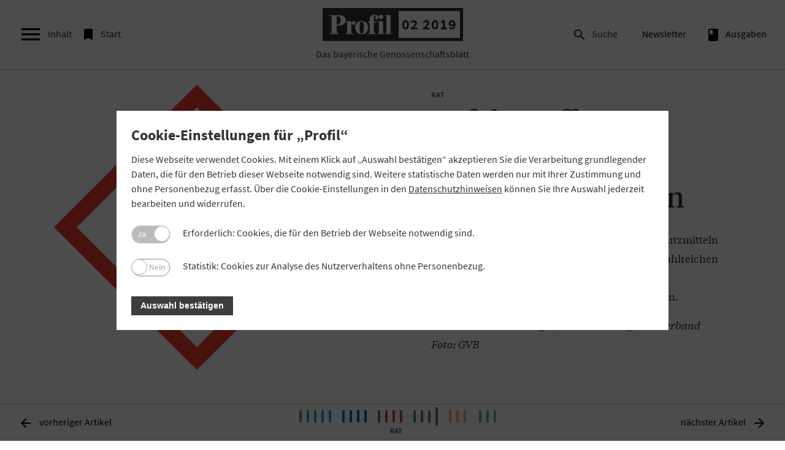

--- FILE ---
content_type: text/html; charset=utf-8
request_url: https://www.profil.bayern/02-2019/rat/gefahrstoffe-ordnungsgemaess-lagern-und-abgeben/
body_size: 14798
content:
<!DOCTYPE html>
<html lang="de-DE">
<head>

<meta charset="utf-8">
<!-- 
	This website is powered by TYPO3 - inspiring people to share!
	TYPO3 is a free open source Content Management Framework initially created by Kasper Skaarhoj and licensed under GNU/GPL.
	TYPO3 is copyright 1998-2026 of Kasper Skaarhoj. Extensions are copyright of their respective owners.
	Information and contribution at https://typo3.org/
-->


<link rel="icon" href="/typo3conf/ext/profilmagazin/Resources/Public/Img/favicon.ico" type="image/vnd.microsoft.icon">
<title>Gefahrstoffe ordnungsgemäß lagern und abgeben - Profil Magazin</title>
<meta http-equiv="x-ua-compatible" content="IE=edge" />
<meta name="generator" content="TYPO3 CMS" />
<meta name="description" content="Lagerung und Vertrieb von Gefahrstoffen unterliegen zahlreichen Auflagen. Ein Leitfaden hilft den Raiffeisen-Handelsunternehmen, den Überblick zu behalten." />
<meta name="robots" content="INDEX,FOLLOW" />
<meta name="viewport" content="width=device-width, initial-scale=1, maximum-scale=1" />
<meta name="author" content="Profil" />
<meta name="keywords" content="Dr. Michael Reininger, Deutscher Raiffeisenverband, Berufsgenossenschaft Handel- und Warenlogistik, DG Verlag, Gefahrstoffe, Pflanzenschutzmittel, Dünger, Raiffeisen- Handelsunternehmen, Leitfaden, Genoshop-Portal, Agrar-Betriebsmittel, Profil Bayern" />
<meta name="twitter:card" content="summary" />


<link rel="stylesheet" href="/typo3temp/assets/compressed/merged-996d4822bbe7f7cc3d214550cba45ba8-c00b0aab96dd220d22f4294171fc0271.css?1713737757" media="all">
<link rel="stylesheet" href="/typo3temp/assets/compressed/merged-dee87b6189db2d073a86b0f220bc7394-1cfaf45a66a48019927d186b94bf2869.css?1701204200" media="print">



<script>
/*<![CDATA[*/
var TYPO3 = Object.assign(TYPO3 || {}, Object.fromEntries(Object.entries({"settings":{"TS":{"m2cCookieLifetime":"0"}}}).filter((entry) => !['__proto__', 'prototype', 'constructor'].includes(entry[0]))));
/*]]>*/
</script>

<script src="/typo3temp/assets/compressed/merged-bcd6a53fd4f6f3751f2a2e547b211678-4cc37dcf00e4d660b9dfe92758aeffef.js?1728765204"></script>



<meta property="og:image" content="https://www.profil.bayern/fileadmin/_processed_/8/6/csm_titel_gefahrstoffe_ghs_02_flamme_1250px_6448f95547.png" /><meta property="og:site_name" content="" /><meta property="og:title" content="Lesetipp: Gefahrstoffe ordnungsgemäß lagern und abgeben - Profil Magazin"/><meta property="og:description" content="Lagerung und Vertrieb von Gefahrstoffen unterliegen zahlreichen Auflagen. Ein Leitfaden hilft den Raiffeisen-Handelsunternehmen, den Überblick zu behalten." /><meta property="og:type" content="website" /><meta property="og:url" content="https://www.profil.bayern/02-2019/rat/gefahrstoffe-ordnungsgemaess-lagern-und-abgeben/" /><meta property="og:locale" content="de_DE" /><meta property="twitter:title" content="Lesetipp: Gefahrstoffe ordnungsgemäß lagern und abgeben - Profil Magazin"/>
<link rel="canonical" href="https://www.profil.bayern/02-2019/rat/gefahrstoffe-ordnungsgemaess-lagern-und-abgeben/"/>

</head>
<body>

    <div class="printquery">
    <img src="/typo3conf/ext/profilmagazin/Resources/Public/Img/logo_print.jpg">
</div>
    
<!-- search-layer -->
<div class="search-layer">
    <i class="material-icons material-icons-search--close js-toggle-searchbar ">&#xE5CD;</i>
    <div class="search-wrapper">

        
    

            <a id="c802"></a>
            
            
            
                



            
            
                

	



            
            

    
        

<div class="tx-indexedsearch-searchbox">
	<form method="post" class="search-form" id="tx_indexedsearch" action="/suche/?tx_indexedsearch_pi2%5Baction%5D=search&amp;tx_indexedsearch_pi2%5Bcontroller%5D=Search&amp;cHash=cf91ab0d7712e52bd2caf9d99d6d3c8c">
<div>
<input type="hidden" name="tx_indexedsearch_pi2[__referrer][@extension]" value="IndexedSearch" />
<input type="hidden" name="tx_indexedsearch_pi2[__referrer][@controller]" value="Search" />
<input type="hidden" name="tx_indexedsearch_pi2[__referrer][@action]" value="form" />
<input type="hidden" name="tx_indexedsearch_pi2[__referrer][arguments]" value="YTowOnt9645d926924c5bd94611afc48068ff91e8862aca7" />
<input type="hidden" name="tx_indexedsearch_pi2[__referrer][@request]" value="{&quot;@extension&quot;:&quot;IndexedSearch&quot;,&quot;@controller&quot;:&quot;Search&quot;,&quot;@action&quot;:&quot;form&quot;}cc24fb0bc9a394a95cd55453dc54667b1af14754" />
<input type="hidden" name="tx_indexedsearch_pi2[__trustedProperties]" value="{&quot;search&quot;:{&quot;_sections&quot;:1,&quot;_freeIndexUid&quot;:1,&quot;pointer&quot;:1,&quot;ext&quot;:1,&quot;searchType&quot;:1,&quot;defaultOperand&quot;:1,&quot;mediaType&quot;:1,&quot;sortOrder&quot;:1,&quot;group&quot;:1,&quot;languageUid&quot;:1,&quot;desc&quot;:1,&quot;numberOfResults&quot;:1,&quot;extendedSearch&quot;:1,&quot;sword&quot;:1,&quot;submitButton&quot;:1}}55bff994309c2009faf5a3e62baf4b4831103823" />
</div>

		<div class="tx-indexedsearch-hidden-fields">
			<input type="hidden" name="tx_indexedsearch_pi2[search][_sections]" value="0" />
			<input id="tx_indexedsearch_freeIndexUid" type="hidden" name="tx_indexedsearch_pi2[search][_freeIndexUid]" value="_" />
			<input id="tx_indexedsearch_pointer" type="hidden" name="tx_indexedsearch_pi2[search][pointer]" value="0" />
			<input type="hidden" name="tx_indexedsearch_pi2[search][ext]" value="" />
			<input type="hidden" name="tx_indexedsearch_pi2[search][searchType]" value="1" />
			<input type="hidden" name="tx_indexedsearch_pi2[search][defaultOperand]" value="0" />
			<input type="hidden" name="tx_indexedsearch_pi2[search][mediaType]" value="-1" />
			<input type="hidden" name="tx_indexedsearch_pi2[search][sortOrder]" value="rank_flag" />
			<input type="hidden" name="tx_indexedsearch_pi2[search][group]" value="" />
			<input type="hidden" name="tx_indexedsearch_pi2[search][languageUid]" value="0" />
			<input type="hidden" name="tx_indexedsearch_pi2[search][desc]" value="" />
			<input type="hidden" name="tx_indexedsearch_pi2[search][numberOfResults]" value="10" />
			<input type="hidden" name="tx_indexedsearch_pi2[search][extendedSearch]" value="" />
		</div>

				<input class="tx-indexedsearch-searchbox-sword" id="tx-indexedsearch-searchbox-sword" type="text" name="tx_indexedsearch_pi2[search][sword]" value="" />

				<button class="tx-indexedsearch-searchbox-button" id="tx-indexedsearch-searchbox-button-submit" type="submit" name="tx_indexedsearch_pi2[search][submitButton]" value=""><i class="material-icons search-form__icon">&#xE8B6;</i></button>

		<!--
		
			<p>
			
					<a href="/02-2019/rat/gefahrstoffe-ordnungsgemaess-lagern-und-abgeben/?tx_indexedsearch_pi2%5Baction%5D=form&amp;tx_indexedsearch_pi2%5Bcontroller%5D=Search&amp;tx_indexedsearch_pi2%5Bsearch%5D%5BextendedSearch%5D=1&amp;cHash=804d02ca67938d9d1970757c938338ce">Erweiterte Suche</a>
				
			</p>
		

		-->
	</form>
</div>





    


            
                



            
            
                



            
            

        


        <!--
        <form class="search-form">
            <button type="submit" name="submit"><i class="material-icons search-form__icon">search</i></button>
            <input type="text" name="search" placeholder="Suchen" id="searchbar">
        </form>

        -->
    </div>
</div>
<!-- END search-layer -->

    
<!-- side-navigation -->
<nav class="side-navigation">
    <i class="material-icons material-icons--close js-toggle-sidebar ">&#xE5CD;</i>

       <span class="link__about"></span>

    <div class="main-navigation__meta--mobile">
        <ul><li class="js-toggle-searchbar"><i class="material-icons material-icons--menu ">&#xE8B6;</i>Suche</li><li class="js-app-"><a href="/newsletteranmeldung/" title="Newsletter"><i class="material-icons material-icons--menu"></i>Newsletter</a></li><li class="js-app-archive"><a href="/ausgaben/" title="archive"><i class="material-icons material-icons--menu">book</i>Ausgaben</a></li></ul>

    </div>
    <div class="side-navigation-head">
        <h2 class="side-navigation-head__headline">Inhaltsverzeichnis</h2>
        <p class="side-navigation-head__subline">Ausgabe 02 2019</p>
    </div>

    <div class="toc-banner"><span>Anzeige</span>

        <a href="https://www.union-investment.de/startseite/ueber-uns/union_investment_fuer_privatkunden" target="_blank">
        
            
                <img class="toc-banner__img--desktop" src="/fileadmin/ausgaben/02-2019/Advert/Union_Investment/20181219_MKP2018-0802_JR_Banner-Markenkampagne_Dummies-Familie_468x60px.jpg" width="468" height="60" alt="" />
            
        
    




    
            
                
                
                    <img class="toc-banner__img--mobile" src="/fileadmin/ausgaben/02-2019/Advert/Union_Investment/20181219_MKP2018-0802_JR_Banner-Markenkampagne_Dummies-Familie_320x50px.jpg" width="320" height="50" alt="" />
                
            
            </a>
        

</div>

    <div class="side-navigation-block"><h2 class="side-navigation-block__headline side-navigation-block__headline--topthema ">Topthema</h2><div class="news-box"><a href="/02-2019/topthema/vom-bierbrauer-bis-zum-zukunftsforscher/"><img src="/fileadmin/_processed_/f/0/csm_titel-top-thema-einleitung-remonte1_0149bff4aa.jpg" width="200" height="150"  class ="side-navigation__thumb lazyload"  alt=""  border="0"><p><strong>Attraktive Rechtsform:</strong> Die Genossenschaftsidee ist quicklebendig. Das beweisen rund 400 Neugründungen in den vergangenen zehn Jahren. Was steckt dahinter?</p></a></div><div class="news-box"><a href="/02-2019/topthema/schritt-fuer-schritt-zur-genossenschaft/"><img src="/fileadmin/_processed_/c/6/csm_titel-top-thema-interview_fcbe739af0.jpg" width="200" height="150"  class ="side-navigation__thumb lazyload"  alt=""  border="0"><p><strong>Initiative:</strong> Wie läuft die Gründung einer Genossenschaft in der Praxis ab? Dazu hat „Profil“ David Schmidtner von der Bürgerenergie Chiemgau eG und GVB-Gründungsberater Max Riedl gefragt.</p></a></div><div class="news-box"><a href="/02-2019/topthema/ein-ganz-besonderer-geist/"><img src="/fileadmin/_processed_/f/2/csm_Seidenath_Bernhard_MdL_Dachau-portraet_a6d61d08c7.jpg" width="200" height="150"  class ="side-navigation__thumb lazyload"  alt=""  border="0"><p><strong>Fallbeispiel 1:</strong> Der Landtagsabgeordnete Bernhard Seidenath will die medizinische Versorgung im Landkreis Dachau verbessern. Dafür gründet er gerade die dritte Genossenschaft.</p></a></div><div class="news-box"><a href="/02-2019/topthema/der-erste-allgaeuer-buergerlift/"><img src="/fileadmin/_processed_/4/b/csm_titel-Thaler-Hoehe_eG_VogelPerspektive_5c0494d7b2.jpg" width="200" height="150"  class ="side-navigation__thumb lazyload"  alt=""  border="0"><p><strong>Fallbeispiel 2:</strong> Nach 50 Jahren standen die Skilifte Thaler Höhe vor dem Aus. Doch dann gründeten die Bürger von Missen-Wilhams eine Genossenschaft. Nun werden Zukunftspläne geschmiedet.</p></a></div><div class="news-box"><a href="/02-2019/topthema/wie-unternehmer-die-nachfolge-mit-einer-eg-loesen/"><img src="/fileadmin/_processed_/8/3/csm_Titel-top-unternehmensnachfolge_41d1a7d2d9.jpg" width="200" height="150"  class ="side-navigation__thumb lazyload"  alt=""  border="0"><p><strong>Nachfolge:</strong> Tausende Unternehmer in Bayern setzen sich demnächst zur Ruhe. Der Fortbestand ihrer Firmen ist längst nicht gesichert. Die Umwandlung in eine Genossenschaft kann helfen.</p></a></div></div><div class="side-navigation-block"><h2 class="side-navigation-block__headline side-navigation-block__headline--interessen ">Positionen</h2><div class="news-box"><a href="/02-2019/positionen/regionalbanken-als-stabilitaetsfaktoren/"><img src="/fileadmin/_processed_/4/f/csm_Dr_Juergen_Gros_Widerspruch_Cover_79b78374ac.jpg" width="200" height="150"  class ="side-navigation__thumb lazyload"  alt=""  border="0"><p><strong>Zustimmung: </strong>GVB-Präsident Jürgen Gros teilt die Einschätzung von Dorothea Schäfer vom DIW Berlin. Dem risikoarmen Geschäftsmodell der Regionalbanken muss bei der Regulierung stärker Rechnung getragen werden.</p></a></div><div class="news-box"><a href="/02-2019/positionen/basel-iii-sollte-tauglich-fuer-den-mittelstand-sein/"><img src="/fileadmin/_processed_/f/1/csm_titel-standpunkte-basel-iii_243384023a.jpg" width="200" height="150"  class ="side-navigation__thumb lazyload"  alt=""  border="0"><p><strong>Basel III:</strong> Die Vollendung des internationalen Bankenregelwerks berücksichtigt die wirtschaftlichen Strukturen in Deutschland und Europa nicht ausreichend. Anpassungen sind erforderlich.</p></a></div><div class="news-box"><a href="/02-2019/positionen/im-fokus/"><img src="/fileadmin/_processed_/6/3/csm_news-background005_d3bea83852.jpg" width="200" height="150"  class ="side-navigation__thumb lazyload"  alt=""  border="0"><p><strong>Im Fokus:</strong> Wettbewerbsvorteil Vor-Ort-Präsenz, Kritik an Ökobürokratie für Banken und Wirtschaft, Widerstand gegen EU-Einlagensicherung.</p></a></div><div class="news-box"><a href="/02-2019/positionen/ich-halte-diesen-ansatz-fuer-problematisch/"><img src="/fileadmin/_processed_/5/8/csm_Alexander_Radwan_MdB_Bundestag_quer_Stephan_Muennich_564c14cb85.jpg" width="200" height="150"  class ="side-navigation__thumb lazyload"  alt=""  border="0"><p><strong>Öko-Bürokratie:</strong> Die EU-Kommission will über ein nachhaltiges Finanzwesen den CO2-Ausstoß drosseln. Der Bundestagsabgeordnete Alexander Radwan geht mit dem Aktionsplan hart ins Gericht.</p></a></div></div><div class="side-navigation-block"><h2 class="side-navigation-block__headline side-navigation-block__headline--praxis ">Praxis</h2><div class="news-box"><a href="/02-2019/praxis/was-zaehlt-ist-qualitaet/"><img src="/fileadmin/_processed_/a/c/csm_titel-vr-bank-umfrage-bankkunden_56cd59cc15.jpg" width="200" height="150"  class ="side-navigation__thumb lazyload"  alt=""  border="0"><p><strong>Umfrage:</strong> Online- oder Mobilebanking gewinnen an Bedeutung. Doch viele Bankkunden wollen auf Filialen nicht verzichten. Das bestätigt die Omnikanalstrategie der bayerischen Kreditgenossenschaften.</p></a></div><div class="news-box"><a href="/02-2019/praxis/ein-geldbeutel-fuer-das-handgelenk/"><img src="/fileadmin/_processed_/0/1/csm_cover-watch2pay_01b314889c.png" width="200" height="150"  class ="side-navigation__thumb lazyload"  alt=""  border="0"><p><strong>Mobile Payment:</strong> Kunden der VR-Bank Neu-Ulm können seit Kurzem mit einer Uhr bezahlen. „Watch2Pay“ heißt das Angebot, das in dieser Form einzigartig ist.</p></a></div><div class="news-box"><a href="/02-2019/praxis/was-der-muv-manager-alles-kann/"><img src="/fileadmin/_processed_/e/a/csm_titel-rat-MuV-manager_726331ea24.png" width="200" height="150"  class ="side-navigation__thumb lazyload"  alt=""  border="0"><p><strong>MuV-Manager:</strong> Eine neue Onlineplattform unterstützt Bayerns Volksbanken und Raiffeisenbanken bei Marketing und Vertrieb. Was leistet sie?</p></a></div><div class="news-box"><a href="/02-2019/praxis/von-der-muehle-bis-zur-laermschutzwand/"><img src="/fileadmin/_processed_/0/3/csm_Titel-EGIS-Energie-PV-Anlage-Niederbergkirchen_42daeb76ce.jpg" width="200" height="150"  class ="side-navigation__thumb lazyload"  alt=""  border="0"><p><strong>Sonnenstrom:</strong> Die Energiegenossenschaft Inn-Salzach eG investiert trotz sinkender Förderung weiter in Photovoltaik-Projekte – und verdient damit Geld. Wie geht das?</p></a></div></div><div class="side-navigation-block"><h2 class="side-navigation-block__headline side-navigation-block__headline--purpleblue ">Rat</h2><div class="news-box"><a href="/02-2019/rat/was-das-bankenpaket-fuer-genossenschaftsbanken-bedeutet/"><img src="/fileadmin/_processed_/0/b/csm_titel-bankenpaket-eu-volksbanken-raiffeisenbanken_7d096de526.jpg" width="200" height="150"  class ="side-navigation__thumb lazyload"  alt=""  border="0"><p><strong>Bankenpaket: </strong>Die EU hat sich auf eine Reform der Bankenregulierung verständigt. Was bringt das den bayerischen Volksbanken und Raiffeisenbanken?</p></a></div><div class="news-box"><a href="/02-2019/rat/brexit-macht-deutscher-limited-den-garaus/"><img src="/fileadmin/_processed_/1/8/csm_titel-brexit-limited-gmbh-ohg-gbr_51b9939d9e.jpg" width="200" height="150"  class ="side-navigation__thumb lazyload"  alt=""  border="0"><p><strong>Ratgeber Recht:</strong> Deutsche Limiteds verlieren nach dem Brexit ihre Rechtsform. Darauf sollten sich Bayerns Genossenschaftsbanken vorbereiten.</p></a></div><div class="news-box"><a href="/02-2019/rat/neue-steuergesetze-und-ihre-folgen/"><img src="/fileadmin/_processed_/8/a/csm_titel-steuer-2019-gesetze_8e119f4ab0.jpg" width="200" height="150"  class ="side-navigation__thumb lazyload"  alt=""  border="0"><p><strong>Ratgeber Steuer:</strong> Zum Jahreswechsel ändern sich regelmäßig die Steuergesetze. Das betrifft auch die bayerischen Genossenschaften und ihre Mitarbeiter. „Profil“ zeigt, was neu ist.</p></a></div><div class="news-box"><a href="/02-2019/rat/gefahrstoffe-ordnungsgemaess-lagern-und-abgeben/"><img src="/fileadmin/_processed_/8/6/csm_titel_gefahrstoffe_ghs_02_flamme_1250px_46d6a3307b.png" width="200" height="150"  class ="side-navigation__thumb lazyload"  alt=""  border="0"><p><strong>Gefahrstoffe:</strong> Lagerung und Vertrieb von Dünger und Pflanzenschutzmitteln unterliegen zahlreichen Auflagen. Ein Leitfaden hilft den Raiffeisen-Handelsunternehmen, den Überblick zu behalten.</p></a></div></div><div class="side-navigation-block"><h2 class="side-navigation-block__headline side-navigation-block__headline--genogramm ">Genogramm</h2><div class="news-box"><a href="/02-2019/genogramm/ein-abwehrfehler-kann-die-ganze-nation-enttaeuschen/"><img src="/fileadmin/_processed_/7/a/csm_Titel-Per_Mertesacker_DZ_Privatbank_e68fbd269c.jpg" width="200" height="150"  class ="side-navigation__thumb lazyload"  alt=""  border="0"><p><strong>Weltmeister:</strong> Per Mertesacker ist das Gesicht der Sportsbanking-Kampagne der DZ Privatbank. „Profil“ befragte ihn zu Talent, Erfolgsdruck und Genossenschaften.</p></a></div><div class="news-box"><a href="/02-2019/genogramm/genogramm-genossenschaftliches-leben/"><p><strong>Meldungen:</strong> Kurzbeiträge über Veranstaltungen und soziales Engagement zeigen das vielfältige genossenschaftliche Leben in Bayern.</p></a></div><div class="news-box"><a href="/02-2019/genogramm/genogramm-genossenschaftliche-personalien/"><p><strong>Personalien:</strong> Die Mitarbeiter und Führungskräfte der bayerischen Genossenschaften tragen wesentlich zum Erfolg ihrer Unternehmen bei. Aktuelle Meldungen zu Ehrungen und Jubiläen.</p></a></div></div><div class="side-navigation-block"><h2 class="side-navigation-block__headline side-navigation-block__headline--darkgreen ">Stellenanzeigen</h2><div class="news-box"><a href="/02-2019/stellenanzeigen/stellenanzeigen/"><p>Bereichsleitung Marktunterstützung Kredit bei der VR-Bank Landsberg Ammersee eG, Volljurist beim GVB</p></a></div></div><div class="side-navigation-block"><h2 class="side-navigation-block__headline side-navigation-block__headline--darkgreen ">Bekanntmachungen</h2><div class="news-box"><a href="/02-2019/bekanntmachungen/bekanntmachungen/"><p>Raiffeisenbank Zorneding, VR-Bank Ismaning Hallbergmoos Neufahrn, Raiffeisenbank Erding, Brennereigenossenschaft Preißach und Umgebung, Landwirtschaftliche Brennerei Burkhardsreuth</p></a></div></div><div class="side-navigation-block"><h2 class="side-navigation-block__headline side-navigation-block__headline--darkgreen ">Schlusslicht</h2><div class="news-box"><a href="/02-2019/schlusslicht/was-wichtig-wird/"><p>Wichtige Termine für die bayerischen Genossenschaften</p></a></div></div>




</nav>
<div class="overlay"></div>
<!-- END side-navigation -->
    <!-- main-navigation -->
    <div class="cc_banner-wrapper" id="datenschutzwrapper">
    <div class="cc_banner cc_container cc_container--open">
        <div class="cc_btn_wrap"><a href="#" id="datenschutzcookie" class="cc_btn cc_btn_accept_all">OK</a></div>
        <p class="cc_message">Diese Website verwendet Cookies. Wenn Sie unsere Seiten nutzen, erklären Sie sich hiermit einverstanden. <a data-cc-if="options.link" target="_self" class="cc_more_info" href="/datenschutz">Weitere&nbsp;Informationen</a>
        </p>
    </div>
</div>




    

    <nav class="main-navigation preload-div ">
        <div class="main-navigation__hamburger">
            <div class="main-navigation__burger">
                <i class="material-icons js-toggle-sidebar">&#xE5D2;</i>
                <span class="material-burger js-toggle-sidebar">Inhalt</span>
            </div>

            <a class="main-navigation__startlink main-navigation__startlink--left" href="/01-2026/">
            <div class="main-navigation__start">
                <i class="material-icons">&#xE866;</i>
                <span class="material-burger ">Start</span>
            </div>
            </a>
        </div>
        <div class="main-navigation__logo js-logo-issue main-navigation__logo--issue">
            <a href="/02-2019/" class="logo-link">
            <div class="logo-wrapper">
                <span class="logo-new">Logo</span>
                <span class="issue-number">02 2019</span>
            </div>
            <span class="logo-subline">Das&nbsp;bayerische&nbsp;Genossenschaftsblatt</span>
            </a>
        </div>
        <!-- Meta-Navigation -->
<div class="main-navigation__meta">
    <ul><li class="js-toggle-searchbar"><i class="material-icons material-icons--menu ">&#xE8B6;</i>Suche</li><li class="js-app-"><a href="/newsletteranmeldung/" title="Newsletter"><i class="material-icons material-icons--menu"></i>Newsletter</a></li><li class="js-app-archive"><a href="/ausgaben/" title="archive"><i class="material-icons material-icons--menu">book</i>Ausgaben</a></li></ul>

</div>
<!-- END Meta-Navigation -->

        <a class="main-navigation__startlink main-navigation__startlink--right" href="/01-2026/">
        <div class="main-navigation__start">
            <i class="material-icons">&#xE866;</i>

        </div>
        </a>

    </nav>
    
    <!--TYPO3SEARCH_begin-->
    <div class="category-wrapper category-purpleblue ">
        <!-- animation-wrapper -->
        <div class="animation-wrapper">
            <!-- preloader -->
            <div id="preloader">
                <div class="loader">
                    <div class="bar1"></div>
                    <div class="bar2"></div>
                    <div class="bar3"></div>
                    <div class="bar4"></div>
                    <div class="bar5"></div>
                    <div class="bar6"></div>
                </div>
            </div>
            <!-- end preloader -->
            <!-- article start -->

             

  
      <!-- Half/Half: Image left -->

      
        
            
                <section id="js--articlestart" class="article-start">
              
          
      
      <div class="article-ratio article-ratio-text article-ratio--half article-ratio--left">
        <div class="article_information" id="js-article_information">
          <p class="category">Rat</p>
          
            <h1 class="article__headline">Gefahrstoffe ordnungsgemäß lagern und abgeben</h1>
          



          
            <p>Lagerung und Vertrieb von Dünger, Pflanzenschutzmitteln und vielen weiteren Gefahrstoffen unterliegen zahlreichen Auflagen. Ein Leitfaden hilft den Raiffeisen-Handelsunternehmen, den Überblick zu behalten.</p>
          



          <p class="article__excerpt"><i>
            
              Autor: Michael Reininger, Deutscher Raiffeisenverband<br />
            

            
              Foto: GVB<br />
            
          </i>
          </p>
        </div>
      </div>
      <div class="article-ratio article-ratio--half article-ratio--right" >
        <picture class="objectFit">

          
            

              <source srcset="/fileadmin/_processed_/8/6/csm_titel_gefahrstoffe_ghs_02_flamme_1250px_6aa17c886b.png, /fileadmin/ausgaben/02-2019/Rat_DRV_Leitfaden_Gefahrstoffe/titel_gefahrstoffe_ghs_02_flamme_1250px.png 2x" media="(min-width: 992px)">
              <source srcset="/fileadmin/_processed_/8/6/csm_titel_gefahrstoffe_ghs_02_flamme_1250px_6aa17c886b.png, /fileadmin/ausgaben/02-2019/Rat_DRV_Leitfaden_Gefahrstoffe/titel_gefahrstoffe_ghs_02_flamme_1250px.png 2x" media="(min-width: 768px)">
              <source srcset="/fileadmin/_processed_/8/6/csm_titel_gefahrstoffe_ghs_02_flamme_1250px_f710fc099e.png, /fileadmin/ausgaben/02-2019/Rat_DRV_Leitfaden_Gefahrstoffe/titel_gefahrstoffe_ghs_02_flamme_1250px.png 2x" media="(max-width: 767px)">
              <img class="article-start__img preload-image" src="/fileadmin/ausgaben/02-2019/Rat_DRV_Leitfaden_Gefahrstoffe/titel_gefahrstoffe_ghs_02_flamme_1250px.png" alt="" longdesc="" title="">

            
          

        </picture>
      </div>
      <div class="header-overlay"></div>
      </section>
      <!-- end Half/Half: Image left -->
    



 
            <!--TYPO3SEARCH_end-->

    
    <!--TYPO3SEARCH_begin-->
    <div class="article-wrapper">
        <section class="article article--text ">
            
                
            <div class="row" id="js-row">
                <div class="col sm-12 ">
                    
                     
    

            <div id="c8895" class="frame frame-default frame-type-text frame-layout-0">
                
                
                    



                
                
                    

	



                
                

    <p><span class="firstcharacter">A</span>ls Vollsortimenter für landwirtschaftliche Betriebe vertreiben die Raiffeisen-Handelsunternehmen ein breites Angebot an verschiedensten Gefahrstoffen: Neben Pflanzenschutz- und Düngemitteln sind dies zum Beispiel Reinigungs- und Desinfektionsmittel, Biozide, Schmierstoffe, Farben oder Lacke. Für die ordnungsgemäße und rechtskonforme Lagerung, den Transport und die Abgabe dieser Produkte müssen mehrere Dutzend EU-Richtlinien sowie zahllose weitere Gesetze, Verordnungen, Verwaltungsvorschriften, Technische Regeln und Unfallverhütungsvorschriften beachtet werden.</p>
<p>Diese Vorgabenflut macht es den Raiffeisen-Handelsunternehmen schwer, alle Regeln im Auge zu behalten. Selbst die Vollzugsbeamten der Kontrollbehörden verlieren hin und wieder den Überblick, wie die Erfahrung zeigt. Egal, ob die Vorschriften übererfüllt oder aus Unwissenheit missachtet werden: Beides kann für das betroffene Unternehmen sehr kostspielig werden. Bei vorsätzlicher Missachtung der Regeln drohen teilweise sogar mehrjährige Haftstrafen.</p>


                
                    



                
                
                    



                
            </div>

        


    

            <div id="c8896" class="frame frame-default frame-type-text frame-layout-0">
                
                
                    



                
                
                    

	
		<header>
			

	
			
				

	
			<h2 class="">
				Leitfaden kostenfrei herunterladen
			</h2>
		



			
		



			



			



		</header>
	



                
                

    <p>Um die Raiffeisen-Handelsunternehmen bei der Einhaltung aller Vorschriften zu unterstützen, hat der Deutsche Raiffeisenverband (DRV) einen Leitfaden zur ordnungsgemäßen Lagerung und Abgabe von Gefahrstoffen erstellt. Dieser erläutert detailliert und praxisnah sämtliche Aspekte zum Umgang mit Agrar-Betriebsmitteln und Gefahrstoffen. Außerdem enthält er Tipps und Informationen zum Bau und Betrieb von Gefahrstofflagern. <a href="https://www.raiffeisen.de/downloads/DRV-Leitfaden-Gefahrstoffe.pdf" target="_blank" rel="noreferrer">Der Leitfaden kann kostenfrei von der Internetseite des DRV heruntergeladen werden.</a></p>


                
                    



                
                
                    



                
            </div>

        


    

            <div id="c8897" class="frame frame-default frame-type-text frame-layout-0">
                
                
                    



                
                
                    

	



                
                

    <p>Das 42-seitige Dokument wurde vom DRV in enger Zusammenarbeit mit der Berufsgenossenschaft Handel- und Warenlogistik (BGHW), der R+V Versicherung und Spezialisten aus den Raiffeisen-Hauptgesellschaften wie der BayWa AG erarbeitet. Er richtet sich an sämtliche Unternehmen und Personen, die Gefahrstoffe lagern oder abgeben. Zudem soll der Leitfaden auch den Behörden als Orientierung dienen, die den ordnungsgemäßen Betrieb entsprechender Lager und Unternehmen überwachen.</p>


                
                    



                
                
                    



                
            </div>

        


    

            <div id="c8898" class="frame frame-default frame-type-image frame-layout-0">
                
                
                    



                
                
                    

	



                
                

    <div class="ce-image ce-center ce-above">
        

	<div class="ce-gallery" data-ce-columns="1" data-ce-images="1">
		
			<div class="ce-outer">
				<div class="ce-inner">
		
		
			<div class="ce-row">
				
					
						<div class="ce-column">
							

		
<figure class="image">
	
			
					


        <picture>
            <source srcset="/fileadmin/_processed_/a/1/csm_traktor-duenger-deutscher-raiffeisenverband-gefahrstoffe_3d601d527d.jpg, /fileadmin/_processed_/a/1/csm_traktor-duenger-deutscher-raiffeisenverband-gefahrstoffe_b6f5b3bc80.jpg 2x" media="(min-width:1026px)">
            <source srcset="/fileadmin/_processed_/a/1/csm_traktor-duenger-deutscher-raiffeisenverband-gefahrstoffe_9d68821c33.jpg, /fileadmin/_processed_/a/1/csm_traktor-duenger-deutscher-raiffeisenverband-gefahrstoffe_c5ffe8e33f.jpg 2x" media="(min-width:768px)">
            <source srcset="/fileadmin/_processed_/a/1/csm_traktor-duenger-deutscher-raiffeisenverband-gefahrstoffe_3d601d527d.jpg, /fileadmin/_processed_/a/1/csm_traktor-duenger-deutscher-raiffeisenverband-gefahrstoffe_b6f5b3bc80.jpg 2x" media="(max-width:767px)">

            <img class="img-responsive" src="/fileadmin/_processed_/a/1/csm_traktor-duenger-deutscher-raiffeisenverband-gefahrstoffe_b6f5b3bc80.jpg" alt="" longdesc="" title="">
        </picture>
    




				
		
	
		<figcaption class="image-caption">
			Ein Landwirt bringt Dünger auf einem Feld aus: Die Lagerung und Abgabe solcher Betriebsmittel unterliegt strengen Auflagen. Foto: picture alliance/chromorange
		</figcaption>
	
</figure>


	


						</div>
					
				
			</div>
		
		
				</div>
			</div>
		
	</div>



    </div>


                
                    



                
                
                    



                
            </div>

        


    

            <div id="c8899" class="frame frame-default frame-type-text frame-layout-0">
                
                
                    



                
                
                    

	



                
                

    <p>Jeder Teil des Leitfadens ist in sich abgeschlossen und eignet sich für den Einstieg in die Welt der Agrar-Betriebsmittel und ihrer Regelungen – je nachdem, welcher Wissensbedarf gerade besteht. So werden zum Beispiel sämtliche baulichen und organisatorischen Notwendigkeiten erklärt, die bei der Planung und dem Betrieb eines Gefahrstoff-Lagers zu beachten sind: Welche Genehmigungen werden benötigt? Wo liegen die unterschiedlichen Grenzwerte im Baurecht, Wasserrecht, Immissionsschutz, Arbeitsschutz oder in den Abgabevorschriften?</p>


                
                    



                
                
                    



                
            </div>

        


    

            <div id="c8900" class="frame frame-default frame-type-text frame-layout-0">
                
                
                    



                
                
                    

	
		<header>
			

	
			
				

	
			<h2 class="">
				Für Nicht-Juristen verständlich
			</h2>
		



			
		



			



			



		</header>
	



                
                

    <p>Vor allem die Verantwortungsträger in den Raiffeisen-Handelsunternehmen sollten das Dokument kennen, damit sie eventuelle Schwachstellen im Umgang mit Gefahrstoffen in ihrem Betrieb erkennen und beseitigen können. Aber auch für alle anderen Mitarbeiter lohnt es sich, das Dokument zur Hand zu nehmen, weil es sie in ihrem Arbeitsalltag unterstützt. Um den Leitfaden zu verstehen, bedarf es keiner juristischen Vorkenntnisse.</p>
<p>Wegen des enormen Umfangs werden viele Sachverhalte im Leitfaden nur im Großen angesprochen. Das erhöht die Übersicht. Details werden in weiteren speziellen Arbeitshilfen aufgezeigt, die direkt im Leitfaden und auch untereinander als PDF-Dokumente verlinkt sind. So stehen sie bei Bedarf per Mausklick sofort zur Verfügung. Zugehörige Druckerzeugnisse wie etwa Betriebsanweisungen für die Lagerung von Gefahrstoffen beziehungsweise von Düngemitteln (Plakat im Format DIN A 2) können im <a href="https://shop.genobuy.de/" target="_blank" rel="noreferrer">genossenschaftlichen Onlineshop „GenoBuy“</a> des DG Verlags bestellt werden.</p>


                
                    



                
                
                    



                
            </div>

        


    

            <div id="c8901" class="frame frame-default frame-type-text frame-layout-2">
                
                
                    



                
                
                    

	
		<header>
			

	
			
				

	
			<h2 class="">
				Hilfreich auch für Landwirte
			</h2>
		



			
		



			



			



		</header>
	



                
                

    <p>Der Leitfaden kann auch an Dritte weitergegeben werden. Denn Lieferanten und Landwirte sind von den vielen Regelungen genauso betroffen wie die Raiffeisen-Handelsunternehmen selbst. Beispiel Dünger-Lagerung: Ab dem zweiten Schüttgutsack – sogenannten Bigbags – Kalkammonsalpeter muss die „Technische Regel für Gefahrstoffe“ (TRGS) 511 „Ammoniumnitrat“ beachtet werden. Eine Scheune als Lager scheidet damit aus. Im Schadensfall oder bei Missachtung der Regel haftet weder die Versicherung noch wird sich der Staatsanwalt nachsichtig zeigen.</p>


                
                    



                
                
                    



                
            </div>

        


    

            <div id="c8902" class="frame frame-default frame-type-text frame-layout-0">
                
                
                    



                
                
                    

	



                
                

    <p>In den Arbeitshilfen werden zahllose Fragen aufgegriffen und ausführlich erklärt – denn auch bei den Vorschriften steckt der Teufel oft im Detail: Für welche Düngemittel gilt das Selbstbedienungsverbot? Woran erkennt man, ob der Ammoniumnitrat-Gehalt eines Mineraldüngers 16 Prozent oder mehr beträgt? An wen darf dieser verkauft werden? Und wie muss die Abgabe dokumentiert werden? In der Arbeitshilfe „Kennzeichnung von Gefahrstoffen“ werden etwa die verschiedenen Piktogramme, Symbole, Signalwörter und Codes erläutert, die bei der Lagerung und dem Vertrieb von Agrar-Betriebsmitteln verwendet werden. Welche Bestimmungen und Restriktionen bei der Abgabe gelten, steht wiederum in eigenen Kompendien, die ebenfalls als PDF-Dokument im Leitfaden verlinkt sind.</p>
<p>Die Arbeitshilfe „Muster-Gefährdungsbeurteilung“ führt den Leser durch die Prozesse des betrieblichen Arbeitsschutzes: Was muss der Betriebsleiter machen, wenn er bestimmte potenziell gefährliche Produkte nicht aus dem Betrieb verbannen kann, beispielsweise, weil es keine Alternativen gibt? Hieraus ergeben sich Betriebsanweisungen und regelmäßige Unterweisungen für die betroffenen Mitarbeiter, die in dem Dokument erläutert werden.<br> &nbsp;</p>


                
                    



                
                
                    



                
            </div>

        


    

            <div id="c8906" class="frame frame-default frame-type-textpic frame-layout-5">
                
                
                    



                
                

    
        

	



    


                

    <div class="ce-textpic ce-left ce-intext">
        
            

	<div class="ce-gallery" data-ce-columns="1" data-ce-images="1">
		
		
			<div class="ce-row">
				
					
						<div class="ce-column">
							

		
<figure class="image">
	
			
					


        <picture>

            <source srcset="/fileadmin/_processed_/5/5/csm_Michael-Reininger-DRV-deutscher-raiffeisenverband-2_45bec57a69.jpg, /fileadmin/_processed_/5/5/csm_Michael-Reininger-DRV-deutscher-raiffeisenverband-2_20a5925ed5.jpg 2x" media="(min-width:992px)">
            <source srcset="/fileadmin/_processed_/5/5/csm_Michael-Reininger-DRV-deutscher-raiffeisenverband-2_45bec57a69.jpg, /fileadmin/_processed_/5/5/csm_Michael-Reininger-DRV-deutscher-raiffeisenverband-2_20a5925ed5.jpg 2x" media="(min-width:768px)">
            <source srcset="/fileadmin/_processed_/5/5/csm_Michael-Reininger-DRV-deutscher-raiffeisenverband-2_45bec57a69.jpg, /fileadmin/_processed_/5/5/csm_Michael-Reininger-DRV-deutscher-raiffeisenverband-2_20a5925ed5.jpg 2x" media="(max-width:767px)">

            <img class="img-responsive txt__img--200" src="/fileadmin/_processed_/5/5/csm_Michael-Reininger-DRV-deutscher-raiffeisenverband-2_20a5925ed5.jpg" alt="" longdesc="" title="">
        </picture>
    




				
		
	
</figure>


	


						</div>
					
				
			</div>
		
		
	</div>



        

        

        
                <div class="ce-bodytext">
                    
                    <p><em><strong>Dr. Michael Reininger</strong> ist Experte für Pflanzenschutz, Düngung, Gefahrstoffe und Digitalisierung beim Deutschen Raiffeisenverband (DRV).</em></p>
                </div>
            

        
    </div>

        


                
                    



                
                
                    



                
            </div>

        


    

            <div id="c8890" class="frame frame-default frame-type-text frame-layout-7">
                
                
                    



                
                
                    

	
		<header>
			

	
			<h3 class="">
				Weiterführende Links
			</h3>
		



			



			



		</header>
	



                
                

    <ul> 	<li><a href="https://www.raiffeisen.de/downloads/DRV-Leitfaden-Gefahrstoffe.pdf" target="_blank" rel="noreferrer">Der Gefahrstoff-Leitfaden des DRV (PDF)</a></li> </ul>


                
                    



                
                
                    



                
            </div>

        

<!-- social-bar -->
<div class="social-bar" id="js-social-bar">
    <h3 class="social-bar__headline"> Artikel Teilen<br /></h3>
    <div id="js-shariff" class="shariff" data-services="[&quot;facebook&quot;,&quot;twitter&quot;,&quot;xing&quot;,&quot;linkedin&quot;,&quot;print&quot;,&quot;mail&quot;,&quot;pdf&quot;]" data-mail-url="mailto:" data-mail-subject="" data-theme="white" data-mail-body="Profilmagazin" data-orientation="horizontal"></div>
</div>
<!-- end social-bar -->
 
                </div>
            </div>


        </section>
        <!-- end article -->
        <!-- article end modules -->
        <section class="section-abbinder">

            
            <div class="row">

                <div class="col sm-12">







                  <h2 class="article-list__title  article-list__title--bottom ">Ähnliche Artikel</h2>
                    <ul class="morearticles article-list ">

                              




                     





<li class="article-list__item ">

    <a href="/04-2018/praxis/wer-bewirtschaftet-in-zukunft-die-felder/">



        <div class="block-article__media">
            
                    <h3 class="block-article__headline">Ausgabe 04 2018</h3>
                





            
                


                      <img class="block-article__thumb" alt="Landwirtschaft DZ Bank Strukturwandel" src="/fileadmin/_processed_/d/2/csm_imago54237388h_13f53ae8f5.jpg" width="250" height="170" />

                
            
        </div>




        <div class="block-article__body">
            <p class="block-article__excerpt"> Analyse: Automatisierung und Generationenwechsel beschleunigen den Strukturwandel der bayerischen Landwirtschaft. Was heißt das für die ländlichen Genossenschaften?</p> 
        </div>


    </a>

</li>








<li class="article-list__item ">

    <a href="/09-2018/rat/den-milchpreis-absichern/">



        <div class="block-article__media">
            
                    <h3 class="block-article__headline">Ausgabe 09 2018</h3>
                





            
                


                      <img class="block-article__thumb" alt="Milchpreis Absicherung Warenterminbörse Leipzig" src="/fileadmin/_processed_/7/0/csm_titel-rat-milchpreis-absicherung-milch-klein_858249f4ff.jpg" width="250" height="170" />

                
            
        </div>




        <div class="block-article__body">
            <p class="block-article__excerpt"> Stabilität: Die Warenterminbörse in Leipzig bietet seit August 2018 Flüssigmilch-Futures an. Damit können sich Milcherzeuger gegen Preisschwankungen absichern. Klingt gut, ist aber nicht trivial.</p> 
        </div>


    </a>

</li>








<li class="article-list__item ">

    <a href="/07-2018/praxis/vom-kaeselager-bis-zum-getreidesilo/">



        <div class="block-article__media">
            
                    <h3 class="block-article__headline">Ausgabe 07 2018</h3>
                





            
                


                      <img class="block-article__thumb" alt="Raiffeisen-Warenhandel Getreidesilo Raiffeisenbank Hemau-Kallmünz" src="/fileadmin/_processed_/0/0/csm_foerdergutachten-agrar-silo-getreide-titel_e28cd6844d.jpg" width="250" height="170" />

                
            
        </div>




        <div class="block-article__body">
            <p class="block-article__excerpt"> Käselager und Getreidesilo: Der Freistaat unterstützt viele Investitionen ländlicher Genossenschaften mit Zuschüssen. Der GVB hilft ihnen, die Fördermittel abzurufen.</p> 
        </div>


    </a>

</li>


 
                    </ul>
                </div>
            </div>
            

           


        </section>
        <!-- end section-abbinder -->
    </div>
    <!-- end article-wrapper -->
    </div>
    <!-- end animation-wrapper -->
    <!--TYPO3SEARCH_end-->

    <!-- article-navigation -->
<div class="article-navigation article-navigation--fixed">
    <div class="articleNavLeft">
        <a href="/02-2019/rat/neue-steuergesetze-und-ihre-folgen/?prev=1" id="prev"><i class="material-icons material-icons--left">&#xE5C4;</i><span class="mobile-hide">vorheriger Artikel</span></a>
    </div>
    <div class="article-navigation__category article-navigation__category--desktop">
        <div class="article-navigation__scroll">
            <a class="readmore" href="#">
                <div class="bounce"><span>Artikel lesen</span><i class="material-icons">&#xE313;</i></div>
            </a>
        </div>
        <div class="navigation-bar">
            <div class="bar-category bar-category--topthema "><a href="/02-2019/topthema/vom-bierbrauer-bis-zum-zukunftsforscher/"><div class="article-bar"><span></span></div></a><a href="/02-2019/topthema/schritt-fuer-schritt-zur-genossenschaft/"><div class="article-bar"><span></span></div></a><a href="/02-2019/topthema/ein-ganz-besonderer-geist/"><div class="article-bar"><span></span></div></a><a href="/02-2019/topthema/der-erste-allgaeuer-buergerlift/"><div class="article-bar"><span></span></div></a><a href="/02-2019/topthema/wie-unternehmer-die-nachfolge-mit-einer-eg-loesen/"><div class="article-bar"><span></span></div></div></a><div class="bar-category bar-category--interessen "><a href="/02-2019/positionen/regionalbanken-als-stabilitaetsfaktoren/"><div class="article-bar"><span></span></div></a><a href="/02-2019/positionen/basel-iii-sollte-tauglich-fuer-den-mittelstand-sein/"><div class="article-bar"><span></span></div></a><a href="/02-2019/positionen/im-fokus/"><div class="article-bar"><span></span></div></a><a href="/02-2019/positionen/ich-halte-diesen-ansatz-fuer-problematisch/"><div class="article-bar"><span></span></div></div></a><div class="bar-category bar-category--praxis "><a href="/02-2019/praxis/was-zaehlt-ist-qualitaet/"><div class="article-bar"><span></span></div></a><a href="/02-2019/praxis/ein-geldbeutel-fuer-das-handgelenk/"><div class="article-bar"><span></span></div></a><a href="/02-2019/praxis/was-der-muv-manager-alles-kann/"><div class="article-bar"><span></span></div></a><a href="/02-2019/praxis/von-der-muehle-bis-zur-laermschutzwand/"><div class="article-bar"><span></span></div></div></a><div class="bar-category bar-category--purpleblue "><a href="/02-2019/rat/was-das-bankenpaket-fuer-genossenschaftsbanken-bedeutet/"><div class="article-bar"><span></span></div></a><a href="/02-2019/rat/brexit-macht-deutscher-limited-den-garaus/"><div class="article-bar"><span></span></div></a><a href="/02-2019/rat/neue-steuergesetze-und-ihre-folgen/"><div class="article-bar"><span></span></div></a><a href="/02-2019/rat/gefahrstoffe-ordnungsgemaess-lagern-und-abgeben/"><div class="article-bar article-bar--active"><span></span></div></div></a><div class="bar-category bar-category--genogramm "><a href="/02-2019/genogramm/ein-abwehrfehler-kann-die-ganze-nation-enttaeuschen/"><div class="article-bar"><span></span></div></a><a href="/02-2019/genogramm/genogramm-genossenschaftliches-leben/"><div class="article-bar"><span></span></div></a><a href="/02-2019/genogramm/genogramm-genossenschaftliche-personalien/"><div class="article-bar"><span></span></div></div></a><div class="bar-category bar-category--darkgreen "><a href="/02-2019/stellenanzeigen/stellenanzeigen/"><div class="article-bar"><span></span></div></div></a><div class="bar-category bar-category--darkgreen "><a href="/02-2019/bekanntmachungen/bekanntmachungen/"><div class="article-bar"><span></span></div></div></a><div class="bar-category bar-category--darkgreen "><a href="/02-2019/schlusslicht/was-wichtig-wird/"><div class="article-bar"><span></span></div></div></a>

        </div>
        <div class="category-active">
            Rat
        </div>
    </div>
    <div class="article-navigation__category article-navigation__category--mobile">
        <div class="category-active">

            <div class="bar-category bar-category--topthema "><a href="/02-2019/topthema/vom-bierbrauer-bis-zum-zukunftsforscher/"><div class="article-bar"><span></span></div></a><a href="/02-2019/topthema/schritt-fuer-schritt-zur-genossenschaft/"><div class="article-bar"><span></span></div></a><a href="/02-2019/topthema/ein-ganz-besonderer-geist/"><div class="article-bar"><span></span></div></a><a href="/02-2019/topthema/der-erste-allgaeuer-buergerlift/"><div class="article-bar"><span></span></div></a><a href="/02-2019/topthema/wie-unternehmer-die-nachfolge-mit-einer-eg-loesen/"><div class="article-bar"><span></span></div></div></a><div class="bar-category bar-category--interessen "><a href="/02-2019/positionen/regionalbanken-als-stabilitaetsfaktoren/"><div class="article-bar"><span></span></div></a><a href="/02-2019/positionen/basel-iii-sollte-tauglich-fuer-den-mittelstand-sein/"><div class="article-bar"><span></span></div></a><a href="/02-2019/positionen/im-fokus/"><div class="article-bar"><span></span></div></a><a href="/02-2019/positionen/ich-halte-diesen-ansatz-fuer-problematisch/"><div class="article-bar"><span></span></div></div></a><div class="bar-category bar-category--praxis "><a href="/02-2019/praxis/was-zaehlt-ist-qualitaet/"><div class="article-bar"><span></span></div></a><a href="/02-2019/praxis/ein-geldbeutel-fuer-das-handgelenk/"><div class="article-bar"><span></span></div></a><a href="/02-2019/praxis/was-der-muv-manager-alles-kann/"><div class="article-bar"><span></span></div></a><a href="/02-2019/praxis/von-der-muehle-bis-zur-laermschutzwand/"><div class="article-bar"><span></span></div></div></a><div class="bar-category bar-category--purpleblue "><a href="/02-2019/rat/was-das-bankenpaket-fuer-genossenschaftsbanken-bedeutet/"><div class="article-bar"><span></span></div></a><a href="/02-2019/rat/brexit-macht-deutscher-limited-den-garaus/"><div class="article-bar"><span></span></div></a><a href="/02-2019/rat/neue-steuergesetze-und-ihre-folgen/"><div class="article-bar"><span></span></div></a><a href="/02-2019/rat/gefahrstoffe-ordnungsgemaess-lagern-und-abgeben/"><div class="article-bar article-bar--active"><span></span></div></div></a><div class="bar-category bar-category--genogramm "><a href="/02-2019/genogramm/ein-abwehrfehler-kann-die-ganze-nation-enttaeuschen/"><div class="article-bar"><span></span></div></a><a href="/02-2019/genogramm/genogramm-genossenschaftliches-leben/"><div class="article-bar"><span></span></div></a><a href="/02-2019/genogramm/genogramm-genossenschaftliche-personalien/"><div class="article-bar"><span></span></div></div></a><div class="bar-category bar-category--darkgreen "><a href="/02-2019/stellenanzeigen/stellenanzeigen/"><div class="article-bar"><span></span></div></div></a><div class="bar-category bar-category--darkgreen "><a href="/02-2019/bekanntmachungen/bekanntmachungen/"><div class="article-bar"><span></span></div></div></a><div class="bar-category bar-category--darkgreen "><a href="/02-2019/schlusslicht/was-wichtig-wird/"><div class="article-bar"><span></span></div></div></a>
        </div>
    </div>
    <div class="articleNavRight">
        <a href="/02-2019/genogramm/ein-abwehrfehler-kann-die-ganze-nation-enttaeuschen/?next=1" id="next"><span class="mobile-hide">nächster Artikel</span><i class="material-icons material-icons--right">&#xE5C8;</i></a>
    </div>
</div>
<!-- end article-navigation -->
    <!-- site-footer -->
<footer class="site-footer">
    <div class="site-footer__links">
        <ul><li><a href="/ueber-profil/" title="info">Über Profil</a></li><li><a href="/kontakt/" title="Kontakt">Kontakt</a></li><li><a href="/anzeigen/" title="Anzeigen">Anzeigen</a></li><li><a href="/datenschutz/" title="Datenschutz">Datenschutz</a></li><li><a href="/impressum/" title="Impressum">Impressum</a></li></ul>
    </div>
    <div class="site-footer__linkicons">
        <ul>

            <li><a href="https://itunes.apple.com/us/app/gvb-magazin-profil/id1327373165?l=de&ls=1&mt=8" target="_blank"><img src="/typo3conf/ext/profilmagazin/Resources/Public/Img/applestore.svg" alt="Apple Appstore Logo"></a></li>
            <li><a href="https://play.google.com/store/apps/details?id=de.gv_bayern.android.profil" target="_blank"><img src="/typo3conf/ext/profilmagazin/Resources/Public/Img/playstore.svg" alt="Google Playstore Logo"></a></li>

            <li><a href="https://www.gv-bayern.de" target="_blank"><img src="/typo3conf/ext/profilmagazin/Resources/Public/Img/gvb_negativ.svg" alt="GVB Bayern Logo"></a></li>
        </ul>
    </div>
</footer>



<script> var url = "https://www.profil.bayern/02-2019/rat/gefahrstoffe-ordnungsgemaess-lagern-und-abgeben/";</script>









































<div id="gvb-cookie-consent-container" class="gvb-cookie-consent-container" style="display:none">
	<div id="gvb-cookie-consent" class="gvb-cookie-content">
		<div id="gvb-cookie-textcontent">
			<h2>Cookie-Einstellungen für „Profil“</h2>
			<p>Diese Webseite verwendet Cookies. Mit einem Klick auf „Auswahl bestätigen“ akzeptieren Sie die Verarbeitung grundlegender Daten, die für den Betrieb dieser Webseite notwendig sind. Weitere statistische Daten werden nur mit Ihrer Zustimmung und ohne Personenbezug erfasst. Über die Cookie-Einstellungen in den <a href="/datenschutz/">Datenschutzhinweisen</a> können Sie Ihre Auswahl jederzeit bearbeiten und widerrufen.</p>
		</div>
		
		<div id="gvb-cookie-accept" >
			<div class="gvb-cookie-entry">
				<div class="gvb-cookie-entrybutton">
					<!-- <button type="button" class="gvb-cookie-aktive-mandatory" onclick=""><span><p>Ja</p></span></button> -->
					<input type="checkbox" class="gvb-consent-toggle" id="gvb-consent-switch-required-cookies" disabled="" checked>
					<label class="gvb-consent-toggle-label checked disabled" for="gvb-consent-switch-required-cookies">
						<span class="off-text">Nein</span><span class="on-text">Ja</span>
					</label>
				</div>
				<div class="gvb-cookie-entrytext">
					<span>Erforderlich: Cookies, die für den Betrieb der Webseite notwendig sind.</span>
				</div>				
			</div>
			<div class="gvb-cookie-entry">
				<div class="gvb-cookie-entrybutton">
					<!-- <button id="gvb-cookie-matomo" type="button" class="gvb-cookie-aktive-no" onclick="javascript:gvbcookieChangeState(this);"> <span><p>Nein</p></span></button> -->
					<input type="checkbox" class="gvb-consent-toggle" id="gvb-consent-switch-optimisation">
					<label class="gvb-consent-toggle-label" for="gvb-consent-switch-optimisation">
						<span class="off-text">Nein</span><span class="on-text">Ja</span>
					</label>
				</div>
				<div class="gvb-cookie-entrytext">
				<span>Statistik: Cookies zur Analyse des Nutzerverhaltens ohne Personenbezug.</span>
				</div>
			</div>
			<div>
				<button type="button" id="gvb-cookie-submitbutton" class="btn btn--black" onclick="javascript:gvbcookieAccept();">Auswahl bestätigen</button>
			</div>
		</div>
	</div>
</div>


<script src="/typo3temp/assets/compressed/merged-a35c32cf8de4730f0a4b6cd403ff1888-7ca4ed2b18c0d1e278b144eb2738d651.js?1701204200"></script>

<script src="/typo3temp/assets/compressed/merged-eaa197159133147cde3dab40e8d81989-c76d05eaca7ca0d88488d76d3e04efe1.js?1710195032"></script>

<script>
/*<![CDATA[*/
/*gvb-cookieconsent-start*/
$(document).ready(function() {   gvbcookieOnLoad(true) } ) ;

/*]]>*/
</script>

<script type="text/javascript">

if ($(".main-navigation").hasClass("preload-div")) {
    $(".preload-image").one('load', function ()
    {

        $('#status').hide();
        $('#preloader').hide();
        $('body').removeClass('noScroll');

        $(function() {

            var url = window.location.search;

            if (url.match("prev")) {
                $('.article-start').addClass('fade-in-left');
                $('.article').addClass('fade-in-left');
                $('.genogramm').addClass('fade-in-left');
                $('.bekanntmachungen').addClass('fade-in-left');
                $('.section-abbinder').addClass('fade-in-left');
                $('.article-start-bg').addClass('fade-in-left');
                $('.article-interstitial').addClass('fade-in-left');
                $('.big-container').addClass('fade-in-left');
                $('.main-topic').addClass('fade-in-left');
                $('.right-col').addClass('fade-in-left');
            } else if (url.match("next")) {
                $('.article-start').addClass('fade-in-right');
                $('.article').addClass('fade-in-right');
                $('.genogramm').addClass('fade-in-right');
                $('.bekanntmachungen').addClass('fade-in-right');
                $('.section-abbinder').addClass('fade-in-right');
                $('.article-start-bg').addClass('fade-in-right');
                $('.article-interstitial').addClass('fade-in-right');
                $('.main-topic').addClass('fade-in');
                $('.right-col').addClass('fade-in');
            } else {
                $('.article-start').addClass('fade-in');
                $('.article').addClass('fade-in');
                $('.genogramm').addClass('fade-in');
                $('.bekanntmachungen').addClass('fade-in');
                $('.section-abbinder').addClass('fade-in');
                $('.article-start-bg').addClass('fade-in');
                $('.article-interstitial').addClass('fade-in');
                $('.main-topic').addClass('fade-in');
                $('.right-col').addClass('fade-in');
            }
        });
    }).each(function(){
        if(this.complete) $(this).trigger('load');
    });

} else {


    $(window).on('load', function() {


        $('#status').hide();
        $('#preloader').hide();
        $('body').removeClass('noScroll');

        $(function() {

            var url = window.location.search;

            if (url.match("prev")) {
                $('.article-start').addClass('fade-in-left');
                $('.article').addClass('fade-in-left');
                $('.genogramm').addClass('fade-in-left');
                $('.bekanntmachungen').addClass('fade-ifyin-left');
                $('.section-abbinder').addClass('fade-in-left');
                $('.article-start-bg').addClass('fade-in-left');
                $('.article-interstitial').addClass('fade-in-left');
                $('.big-container').addClass('fade-in-left');
                $('.main-topic').addClass('fade-in-left');
                $('.right-col').addClass('fade-in-left');
            } else if (url.match("next")) {
                $('.article-start').addClass('fade-in-right');
                $('.article').addClass('fade-in-right');
                $('.genogramm').addClass('fade-in-right');
                $('.bekanntmachungen').addClass('fade-in-right');
                $('.section-abbinder').addClass('fade-in-right');
                $('.article-start-bg').addClass('fade-in-right');
                $('.article-interstitial').addClass('fade-in-right');
                $('.main-topic').addClass('fade-in');
                $('.right-col').addClass('fade-in');
            } else {
                $('.article-start').addClass('fade-in');
                $('.article').addClass('fade-in');
                $('.genogramm').addClass('fade-in');
                $('.bekanntmachungen').addClass('fade-in');
                $('.section-abbinder').addClass('fade-in');
                $('.article-start-bg').addClass('fade-in');
                $('.article-interstitial').addClass('fade-in');
                $('.main-topic').addClass('fade-in');
                $('.right-col').addClass('fade-in');
            }
        });

    })
}



            if (document.documentMode || /Edge/.test(navigator.userAgent)) { // if IE or Edge
                    $('body').on("mousewheel", function() {
                        // remove default behavior
                        event.preventDefault();

                        //scroll without smoothing
                        var wheelDelta = event.wheelDelta;
                        var currentScrollPosition = window.pageYOffset;
                        window.scrollTo(0, currentScrollPosition - wheelDelta);
                    });
            }


            var beforePrint = function() {
               $(".t3ddy-item").css("display","inherit");
            };
            var afterPrint = function() {
                $(".t3ddy-item").css("display","none");
            };

            if (window.matchMedia) {
                var mediaQueryList = window.matchMedia('print');
                mediaQueryList.addListener(function(mql) {
                    if (mql.matches) {
                        beforePrint();
                    } else {
                        afterPrint();
                    }
                });
            }

            window.onbeforeprint = beforePrint;
            window.onafterprint = afterPrint;


    var _paq = _paq || [];
    var piwikissue = "Ausgabe " + $('.issue-number').text();
    $('.js-toggle-sidebar').on('click', function() {
        if ($('.side-navigation').hasClass('open')) {
        } else {
            _paq.push(['trackEvent', 'OpenTableofcontents', piwikissue, document.title]);
        }
    });


    if (getCookieValue('matomo-accept')=='yes') { 
    } else {
        _paq.push(['disableCookies']);
    }
    _paq.push(['trackPageView']);
    _paq.push(['enableLinkTracking']);

	// Links aus Newsletter
	const queryString = window.location.search;
	const urlParams = new URLSearchParams(queryString);

	if(urlParams.has('pnl') && urlParams.get('pnl') == 1) {
		_paq.push(['setCustomDimension', 1,  "true"]);
		_paq.push(['setCustomDimension', 2,  "true"]);
	}
	else {
		_paq.push(['setCustomDimension', 1,  "false"]);
		_paq.push(['setCustomDimension', 2,  "false"]);
	}



    (function() {
        var u = "//log.gv-bayern.de/piwik/";
        _paq.push(['setTrackerUrl', u + 'piwik.php']);
        _paq.push(['setSiteId', '14']);

        var d = document,
            g = d.createElement('script'),
            s = d.getElementsByTagName('script')[0];
        g.type = 'text/javascript';
        g.async = true;
        g.defer = true;
        g.src = u + 'piwik.js';
        s.parentNode.insertBefore(g, s);
    })();




    function getCookieValue(a) {
       const b = document.cookie.match('(^|;)\\s*' + a + '\\s*=\\s*([^;]+)');
       return b ? b.pop() : '';
    }


</script>


</body>
</html>

--- FILE ---
content_type: image/svg+xml
request_url: https://www.profil.bayern/typo3conf/ext/profilmagazin/Resources/Public/Img/45-bg--purpleblue.svg
body_size: 392
content:
<?xml version="1.0" encoding="UTF-8"?>
<svg width="5px" height="5px" viewBox="0 0 5 5" version="1.1" xmlns="http://www.w3.org/2000/svg" xmlns:xlink="http://www.w3.org/1999/xlink">
    <!-- Generator: Sketch 47.1 (45422) - http://www.bohemiancoding.com/sketch -->
    <title>Slice</title>
    <desc>Created with Sketch.</desc>
    <defs></defs>
    <g id="Page-1" stroke="none" stroke-width="1" fill="none" fill-rule="evenodd">
        <g id="45-bg--darkgreen" transform="translate(-2.000000, -2.000000)" stroke="#332F7C">
            <path d="M2,2 L7,7" id="Line"></path>
            <path d="M5,0 L10,5" id="Line"></path>
            <path d="M0,5 L5,10" id="Line"></path>
        </g>
    </g>
</svg>